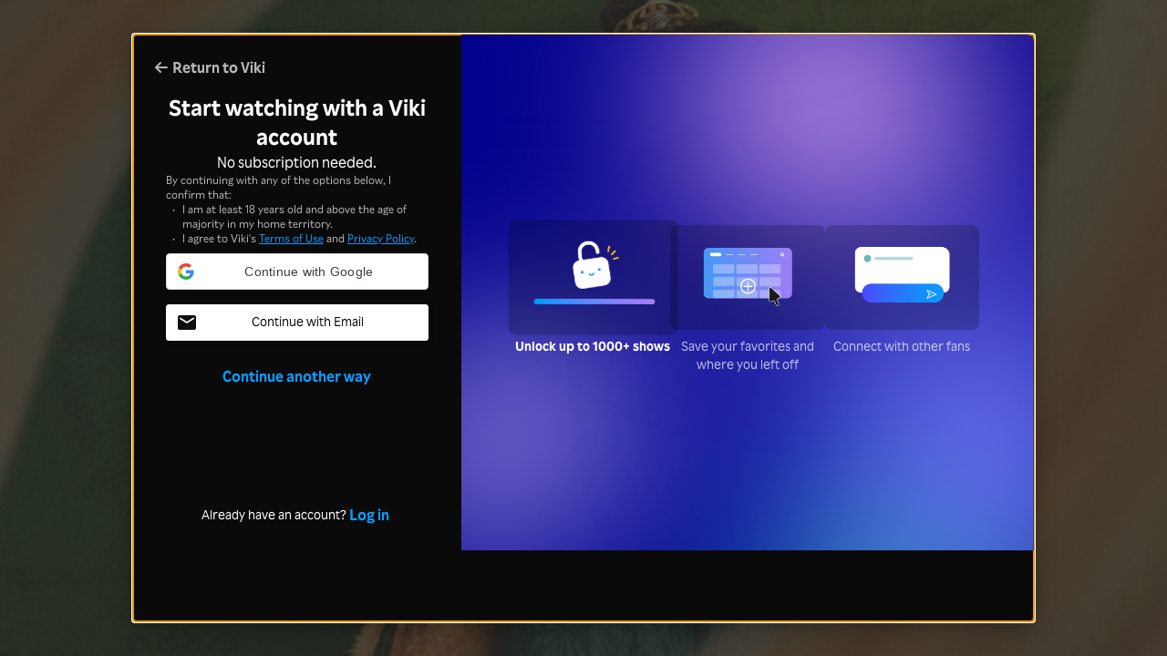

--- FILE ---
content_type: image/svg+xml
request_url: https://www.viki.com/static/svg-icons/forced-registration/avod/connect-with-other-fans.svg
body_size: 31574
content:
<svg width="533" height="300" viewBox="0 0 533 300" fill="none" xmlns="http://www.w3.org/2000/svg" xmlns:xlink="http://www.w3.org/1999/xlink">
<g clip-path="url(#clip0_3776_6857)">
<path d="M90.5 31.86H435.67C453.72 31.86 468.37 46.51 468.37 64.56V201.26C468.37 215.19 457.06 226.49 443.14 226.49H90.5C76.57 226.49 65.27 215.18 65.27 201.26V57.1C65.27 43.17 76.58 31.87 90.5 31.87V31.86Z" fill="white"/>
<g opacity="0.3">
<path d="M152.89 87.33H307.92C310.36 87.33 312.35 85.32 312.35 82.84V78.43C312.35 75.95 310.37 73.94 307.92 73.94H152.89C150.45 73.94 148.46 75.95 148.46 78.43V82.84C148.46 85.32 150.44 87.33 152.89 87.33Z" fill="#008B86"/>
</g>
<g opacity="0.3">
<path d="M111.59 127.32H408.67C413.36 127.32 417.15 124.62 417.15 121.29V115.36C417.15 112.03 413.35 109.33 408.67 109.33H111.59C106.9 109.33 103.11 112.03 103.11 115.36V121.29C103.11 124.62 106.91 127.32 111.59 127.32Z" fill="#008B86"/>
</g>
<g opacity="0.3">
<path d="M111.59 163.24H408.67C413.36 163.24 417.15 160.54 417.15 157.21V151.28C417.15 147.95 413.35 145.25 408.67 145.25H111.59C106.9 145.25 103.11 147.95 103.11 151.28V157.21C103.11 160.54 106.91 163.24 111.59 163.24Z" fill="#008B86"/>
</g>
<path opacity="0.59" d="M118.44 95.97C126.912 95.97 133.78 89.102 133.78 80.63C133.78 72.1579 126.912 65.29 118.44 65.29C109.968 65.29 103.1 72.1579 103.1 80.63C103.1 89.102 109.968 95.97 118.44 95.97Z" fill="#008B86"/>
<g filter="url(#filter0_d_3776_6857)">
<path d="M437.98 185.94H95.02C72.8126 185.94 54.81 203.943 54.81 226.15V238.87C54.81 261.077 72.8126 279.08 95.02 279.08H437.98C460.187 279.08 478.19 261.077 478.19 238.87V226.15C478.19 203.943 460.187 185.94 437.98 185.94Z" fill="url(#paint0_linear_3776_6857)"/>
</g>
<rect x="83.85" y="193.19" width="79" height="79" fill="url(#pattern0)"/>
<rect x="154.77" y="193.78" width="79" height="79" fill="url(#pattern1)"/>
<rect x="226.72" y="194.26" width="79" height="79" fill="url(#pattern2)"/>
<rect x="300.61" y="194.13" width="79" height="79" fill="url(#pattern3)"/>
<rect x="370.89" y="194.6" width="79" height="79" fill="url(#pattern4)"/>
</g>
<defs>
<filter id="filter0_d_3776_6857" x="51.81" y="178.94" width="431.38" height="101.14" filterUnits="userSpaceOnUse" color-interpolation-filters="sRGB">
<feFlood flood-opacity="0" result="BackgroundImageFix"/>
<feColorMatrix in="SourceAlpha" type="matrix" values="0 0 0 0 0 0 0 0 0 0 0 0 0 0 0 0 0 0 127 0" result="hardAlpha"/>
<feOffset dx="1" dy="-3"/>
<feGaussianBlur stdDeviation="2"/>
<feColorMatrix type="matrix" values="0 0 0 0 0 0 0 0 0 0 0 0 0 0 0 0 0 0 0.05 0"/>
<feBlend mode="normal" in2="BackgroundImageFix" result="effect1_dropShadow_3776_6857"/>
<feBlend mode="normal" in="SourceGraphic" in2="effect1_dropShadow_3776_6857" result="shape"/>
</filter>
<pattern id="pattern0" patternContentUnits="objectBoundingBox" width="1" height="1">
<use xlink:href="#image0_3776_6857" transform="scale(0.0125)"/>
</pattern>
<pattern id="pattern1" patternContentUnits="objectBoundingBox" width="1" height="1">
<use xlink:href="#image1_3776_6857" transform="scale(0.0125)"/>
</pattern>
<pattern id="pattern2" patternContentUnits="objectBoundingBox" width="1" height="1">
<use xlink:href="#image2_3776_6857" transform="scale(0.0125)"/>
</pattern>
<pattern id="pattern3" patternContentUnits="objectBoundingBox" width="1" height="1">
<use xlink:href="#image3_3776_6857" transform="scale(0.0125)"/>
</pattern>
<pattern id="pattern4" patternContentUnits="objectBoundingBox" width="1" height="1">
<use xlink:href="#image4_3776_6857" transform="scale(0.0125)"/>
</pattern>
<linearGradient id="paint0_linear_3776_6857" x1="54.81" y1="232.51" x2="478.19" y2="232.51" gradientUnits="userSpaceOnUse">
<stop offset="0.02" stop-color="#494BFD"/>
<stop offset="0.29" stop-color="#3465FC"/>
<stop offset="0.7" stop-color="#188AFC"/>
<stop offset="0.92" stop-color="#0E99FC"/>
</linearGradient>
<clipPath id="clip0_3776_6857">
<rect width="533" height="300" fill="white"/>
</clipPath>
<image id="image0_3776_6857" width="80" height="80" xlink:href="[data-uri]"/>
<image id="image1_3776_6857" width="80" height="80" xlink:href="[data-uri]"/>
<image id="image2_3776_6857" width="80" height="80" xlink:href="[data-uri]"/>
<image id="image3_3776_6857" width="80" height="80" xlink:href="[data-uri]"/>
<image id="image4_3776_6857" width="80" height="80" xlink:href="[data-uri]"/>
</defs>
</svg>